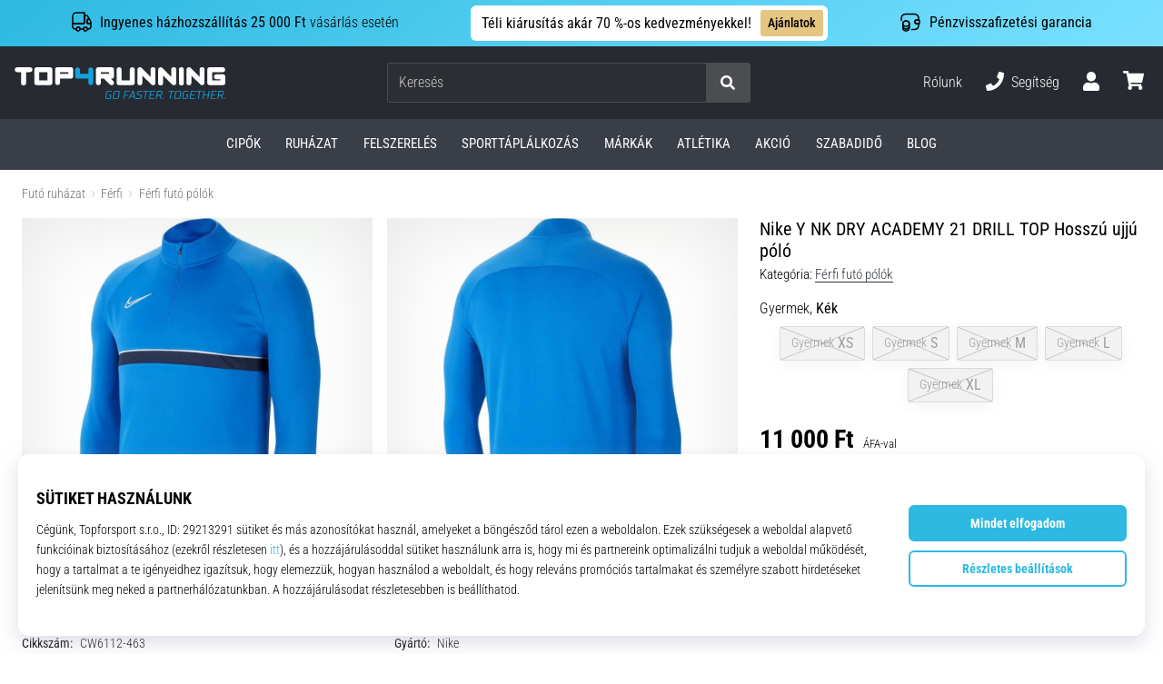

--- FILE ---
content_type: application/javascript
request_url: https://i1.t4s.cz/dist/js/jquery.appear-original.min.js?v=ef073fb
body_size: 425
content:
!function(n){var i=[],a=!1,p=!1,o={interval:250,force_process:!1},f=n(window),u=[];function s(){return n(this).is(":appeared")}function d(){return!n(this).data("_appear_triggered")}function c(){p=!1;for(var e=0,r=i.length;e<r;e++){var t,a=n(i[e]).filter(s);a.filter(d).data("_appear_triggered",!0).trigger("appear",[a]),u[e]&&(t=u[e].not(a)).data("_appear_triggered",!1).trigger("disappear",[t]),u[e]=a}}n.expr.pseudos.appeared=n.expr.createPseudo(function(e){return function(e){var r=n(e);if(!r.is(":visible"))return!1;var t=f.scrollLeft(),a=f.scrollTop(),i=r.offset(),e=i.left,i=i.top;return i+r.height()>=a&&i-(r.data("appear-top-offset")||0)<=a+f.height()&&e+r.width()>=t&&e-(r.data("appear-left-offset")||0)<=t+f.width()}}),n.fn.extend({appear:function(e,r){return n.appear(this,r),this}}),n.extend({appear:function(e,r){var t=n.extend({},o,r||{});a||(r=function(){p||(p=!0,setTimeout(c,t.interval))},n(window).scroll(r).resize(r),a=!0),t.force_process&&setTimeout(c,t.interval),e=e,i.push(e),u.push()},force_appear:function(){return!!a&&(c(),!0)}})}("undefined"!=typeof module?require("jquery"):jQuery);
//# sourceMappingURL=maps/jquery.appear-original.min.js.map
